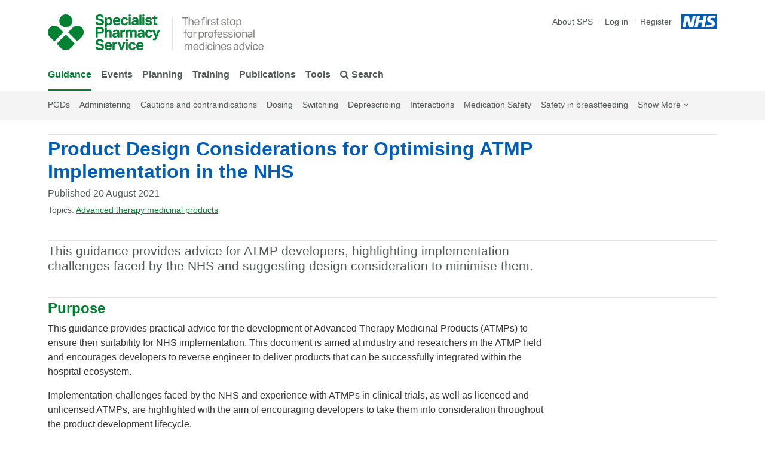

--- FILE ---
content_type: text/html; charset=UTF-8
request_url: https://www.sps.nhs.uk/articles/product-design-considerations-for-optimising-atmp-implementation-in-the-nhs/
body_size: 15399
content:
<!DOCTYPE html>
<!--[if lt IE 7]><html class="no-js lt-ie10 lt-ie9 lt-ie8 lt-ie7" lang="en-GB"><![endif]-->
<!--[if IE 7]><html class="no-js lt-ie10 lt-ie9 lt-ie8" lang="en-GB"><![endif]-->
<!--[if IE 8]><html class="no-js lt-ie10 lt-ie9 gt-ie7" lang="en-GB"><![endif]-->
<!--[if IE 9]><html class="no-js lt-ie10 gt-ie7 gt-ie8" lang="en-GB"><![endif]-->
<!--[if gt IE 9]><!-->
<html class="no-js gt-ie7 gt-ie8 gt-ie9" lang="en-GB">
<!--<![endif]-->

<head>
	<meta charset="UTF-8" />
        <meta http-equiv="X-UA-Compatible" content="IE=edge">
            <!-- Google Tag Manager -->
            <script>(function(w,d,s,l,i){w[l]=w[l]||[];w[l].push({'gtm.start':
            new Date().getTime(),event:'gtm.js'});var f=d.getElementsByTagName(s)[0],
            j=d.createElement(s),dl=l!='dataLayer'?'&l='+l:'';j.async=true;j.src=
            'https://www.googletagmanager.com/gtm.js?id='+i+dl;f.parentNode.insertBefore(j,f);
            })(window,document,'script','dataLayer','GTM-53RP7DJ');</script>
            <!-- End Google Tag Manager -->
            <link rel="preload" href="https://www.sps.nhs.uk/wp-content/themes/sps/dist/media/fontawesome-webfont.woff2" as="font" type="font/woff2" crossorigin>
		<meta name="viewport" content="width=device-width" />
        <title>Product Design Considerations for Optimising ATMP Implementation in the NHS &#8211; NHS SPS - Specialist Pharmacy Service &#8211; The first stop for professional medicines advice</title>
        <script type="application/ld+json">
        {
            "@context": "https://schema.org",
            "@type": "WebSite",
            "url": "https://www.sps.nhs.uk",
            "potentialAction": {
                "@type": "SearchAction",
                "target": "https://www.sps.nhs.uk?s={search_term_string}",
                "query-input": "required name=search_term_string"
            }
        }
        </script>
        <meta name="description" content="This guidance provides advice for ATMP developers, highlighting implementation challenges faced by the NHS and suggesting design consideration to minimise them." />
        <meta name="twitter:card" content="summary" />
        <meta name="twitter:site" content="@nhs_sps" />
        <meta name="twitter:creator" content="@nhs_sps" />
        <meta property="og:site_name" content="SPS - Specialist Pharmacy Service"/>
        <meta property="og:type" content="article"/>
        <meta property="og:url" content="https://www.sps.nhs.uk/articles/product-design-considerations-for-optimising-atmp-implementation-in-the-nhs/"/>
        <meta property="og:title" content="Product Design Considerations for Optimising ATMP Implementation in the NHS" />
        <meta property="og:description" content="This guidance provides advice for ATMP developers, highlighting implementation challenges faced by the NHS and suggesting design consideration to minimise them." />
        <meta property="og:updated_time" content="2022-09-07T17:28:34+01:00" />
        <meta property="og:article:published_time" content="2021-08-20T10:46:58+01:00" />
        <meta property="og:article:modified_time" content="2022-09-07T17:28:34+01:00" />
        <link rel="apple-touch-icon" sizes="57x57" href="/wp-content/themes/sps/dist/media/favicon/apple-touch-icon-57x57.png">
<link rel="apple-touch-icon" sizes="60x60" href="/wp-content/themes/sps/dist/media/favicon/apple-touch-icon-60x60.png">
<link rel="apple-touch-icon" sizes="72x72" href="/wp-content/themes/sps/dist/media/favicon/apple-touch-icon-72x72.png">
<link rel="apple-touch-icon" sizes="76x76" href="/wp-content/themes/sps/dist/media/favicon/apple-touch-icon-76x76.png">
<link rel="apple-touch-icon" sizes="114x114" href="/wp-content/themes/sps/dist/media/favicon/apple-touch-icon-114x114.png">
<link rel="apple-touch-icon" sizes="120x120" href="/wp-content/themes/sps/dist/media/favicon/apple-touch-icon-120x120.png">
<link rel="apple-touch-icon" sizes="144x144" href="/wp-content/themes/sps/dist/media/favicon/apple-touch-icon-144x144.png">
<link rel="apple-touch-icon" sizes="152x152" href="/wp-content/themes/sps/dist/media/favicon/apple-touch-icon-152x152.png">
<link rel="apple-touch-icon" sizes="180x180" href="/wp-content/themes/sps/dist/media/favicon/apple-touch-icon-180x180.png">
<meta name="apple-mobile-web-app-capable" content="yes">
<meta name="apple-mobile-web-app-status-bar-style" content="black-translucent">
<meta name="apple-mobile-web-app-title" content="SPS">
<link rel="icon" type="image/png" sizes="32x32" href="/wp-content/themes/sps/dist/media/favicon/favicon-32x32.png">
<link rel="icon" type="image/png" sizes="16x16" href="/wp-content/themes/sps/dist/media/favicon/favicon-16x16.png">
<link rel="shortcut icon" href="/wp-content/themes/sps/dist/media/favicon/favicon.ico">
<meta name="mobile-web-app-capable" content="yes">
<meta name="theme-color" content="#008232">
<meta name="application-name" content="SPS">
        <!--[if lt IE 9]>
            <script src="https://www.sps.nhs.uk/wp-content/themes/sps/js/vendor/html5shiv.js"></script>
            <script src="https://www.sps.nhs.uk/wp-content/themes/sps/js/vendor/respond.min.js"></script>
        <![endif]-->
        <script src="https://www.sps.nhs.uk/wp-content/themes/sps/js/vendor/modernizr.custom.89078.js"></script>
        <meta name='robots' content='max-image-preview:large' />
	<style>img:is([sizes="auto" i], [sizes^="auto," i]) { contain-intrinsic-size: 3000px 1500px }</style>
	<style id='qsm-quiz-style-inline-css' type='text/css'>


</style>
<style id='classic-theme-styles-inline-css' type='text/css'>
/*! This file is auto-generated */
.wp-block-button__link{color:#fff;background-color:#32373c;border-radius:9999px;box-shadow:none;text-decoration:none;padding:calc(.667em + 2px) calc(1.333em + 2px);font-size:1.125em}.wp-block-file__button{background:#32373c;color:#fff;text-decoration:none}
</style>
<style id='global-styles-inline-css' type='text/css'>
:root{--wp--preset--aspect-ratio--square: 1;--wp--preset--aspect-ratio--4-3: 4/3;--wp--preset--aspect-ratio--3-4: 3/4;--wp--preset--aspect-ratio--3-2: 3/2;--wp--preset--aspect-ratio--2-3: 2/3;--wp--preset--aspect-ratio--16-9: 16/9;--wp--preset--aspect-ratio--9-16: 9/16;--wp--preset--color--black: #000000;--wp--preset--color--cyan-bluish-gray: #abb8c3;--wp--preset--color--white: #ffffff;--wp--preset--color--pale-pink: #f78da7;--wp--preset--color--vivid-red: #cf2e2e;--wp--preset--color--luminous-vivid-orange: #ff6900;--wp--preset--color--luminous-vivid-amber: #fcb900;--wp--preset--color--light-green-cyan: #7bdcb5;--wp--preset--color--vivid-green-cyan: #00d084;--wp--preset--color--pale-cyan-blue: #8ed1fc;--wp--preset--color--vivid-cyan-blue: #0693e3;--wp--preset--color--vivid-purple: #9b51e0;--wp--preset--gradient--vivid-cyan-blue-to-vivid-purple: linear-gradient(135deg,rgba(6,147,227,1) 0%,rgb(155,81,224) 100%);--wp--preset--gradient--light-green-cyan-to-vivid-green-cyan: linear-gradient(135deg,rgb(122,220,180) 0%,rgb(0,208,130) 100%);--wp--preset--gradient--luminous-vivid-amber-to-luminous-vivid-orange: linear-gradient(135deg,rgba(252,185,0,1) 0%,rgba(255,105,0,1) 100%);--wp--preset--gradient--luminous-vivid-orange-to-vivid-red: linear-gradient(135deg,rgba(255,105,0,1) 0%,rgb(207,46,46) 100%);--wp--preset--gradient--very-light-gray-to-cyan-bluish-gray: linear-gradient(135deg,rgb(238,238,238) 0%,rgb(169,184,195) 100%);--wp--preset--gradient--cool-to-warm-spectrum: linear-gradient(135deg,rgb(74,234,220) 0%,rgb(151,120,209) 20%,rgb(207,42,186) 40%,rgb(238,44,130) 60%,rgb(251,105,98) 80%,rgb(254,248,76) 100%);--wp--preset--gradient--blush-light-purple: linear-gradient(135deg,rgb(255,206,236) 0%,rgb(152,150,240) 100%);--wp--preset--gradient--blush-bordeaux: linear-gradient(135deg,rgb(254,205,165) 0%,rgb(254,45,45) 50%,rgb(107,0,62) 100%);--wp--preset--gradient--luminous-dusk: linear-gradient(135deg,rgb(255,203,112) 0%,rgb(199,81,192) 50%,rgb(65,88,208) 100%);--wp--preset--gradient--pale-ocean: linear-gradient(135deg,rgb(255,245,203) 0%,rgb(182,227,212) 50%,rgb(51,167,181) 100%);--wp--preset--gradient--electric-grass: linear-gradient(135deg,rgb(202,248,128) 0%,rgb(113,206,126) 100%);--wp--preset--gradient--midnight: linear-gradient(135deg,rgb(2,3,129) 0%,rgb(40,116,252) 100%);--wp--preset--font-size--small: 13px;--wp--preset--font-size--medium: 20px;--wp--preset--font-size--large: 36px;--wp--preset--font-size--x-large: 42px;--wp--preset--spacing--20: 0.44rem;--wp--preset--spacing--30: 0.67rem;--wp--preset--spacing--40: 1rem;--wp--preset--spacing--50: 1.5rem;--wp--preset--spacing--60: 2.25rem;--wp--preset--spacing--70: 3.38rem;--wp--preset--spacing--80: 5.06rem;--wp--preset--shadow--natural: 6px 6px 9px rgba(0, 0, 0, 0.2);--wp--preset--shadow--deep: 12px 12px 50px rgba(0, 0, 0, 0.4);--wp--preset--shadow--sharp: 6px 6px 0px rgba(0, 0, 0, 0.2);--wp--preset--shadow--outlined: 6px 6px 0px -3px rgba(255, 255, 255, 1), 6px 6px rgba(0, 0, 0, 1);--wp--preset--shadow--crisp: 6px 6px 0px rgba(0, 0, 0, 1);}:where(.is-layout-flex){gap: 0.5em;}:where(.is-layout-grid){gap: 0.5em;}body .is-layout-flex{display: flex;}.is-layout-flex{flex-wrap: wrap;align-items: center;}.is-layout-flex > :is(*, div){margin: 0;}body .is-layout-grid{display: grid;}.is-layout-grid > :is(*, div){margin: 0;}:where(.wp-block-columns.is-layout-flex){gap: 2em;}:where(.wp-block-columns.is-layout-grid){gap: 2em;}:where(.wp-block-post-template.is-layout-flex){gap: 1.25em;}:where(.wp-block-post-template.is-layout-grid){gap: 1.25em;}.has-black-color{color: var(--wp--preset--color--black) !important;}.has-cyan-bluish-gray-color{color: var(--wp--preset--color--cyan-bluish-gray) !important;}.has-white-color{color: var(--wp--preset--color--white) !important;}.has-pale-pink-color{color: var(--wp--preset--color--pale-pink) !important;}.has-vivid-red-color{color: var(--wp--preset--color--vivid-red) !important;}.has-luminous-vivid-orange-color{color: var(--wp--preset--color--luminous-vivid-orange) !important;}.has-luminous-vivid-amber-color{color: var(--wp--preset--color--luminous-vivid-amber) !important;}.has-light-green-cyan-color{color: var(--wp--preset--color--light-green-cyan) !important;}.has-vivid-green-cyan-color{color: var(--wp--preset--color--vivid-green-cyan) !important;}.has-pale-cyan-blue-color{color: var(--wp--preset--color--pale-cyan-blue) !important;}.has-vivid-cyan-blue-color{color: var(--wp--preset--color--vivid-cyan-blue) !important;}.has-vivid-purple-color{color: var(--wp--preset--color--vivid-purple) !important;}.has-black-background-color{background-color: var(--wp--preset--color--black) !important;}.has-cyan-bluish-gray-background-color{background-color: var(--wp--preset--color--cyan-bluish-gray) !important;}.has-white-background-color{background-color: var(--wp--preset--color--white) !important;}.has-pale-pink-background-color{background-color: var(--wp--preset--color--pale-pink) !important;}.has-vivid-red-background-color{background-color: var(--wp--preset--color--vivid-red) !important;}.has-luminous-vivid-orange-background-color{background-color: var(--wp--preset--color--luminous-vivid-orange) !important;}.has-luminous-vivid-amber-background-color{background-color: var(--wp--preset--color--luminous-vivid-amber) !important;}.has-light-green-cyan-background-color{background-color: var(--wp--preset--color--light-green-cyan) !important;}.has-vivid-green-cyan-background-color{background-color: var(--wp--preset--color--vivid-green-cyan) !important;}.has-pale-cyan-blue-background-color{background-color: var(--wp--preset--color--pale-cyan-blue) !important;}.has-vivid-cyan-blue-background-color{background-color: var(--wp--preset--color--vivid-cyan-blue) !important;}.has-vivid-purple-background-color{background-color: var(--wp--preset--color--vivid-purple) !important;}.has-black-border-color{border-color: var(--wp--preset--color--black) !important;}.has-cyan-bluish-gray-border-color{border-color: var(--wp--preset--color--cyan-bluish-gray) !important;}.has-white-border-color{border-color: var(--wp--preset--color--white) !important;}.has-pale-pink-border-color{border-color: var(--wp--preset--color--pale-pink) !important;}.has-vivid-red-border-color{border-color: var(--wp--preset--color--vivid-red) !important;}.has-luminous-vivid-orange-border-color{border-color: var(--wp--preset--color--luminous-vivid-orange) !important;}.has-luminous-vivid-amber-border-color{border-color: var(--wp--preset--color--luminous-vivid-amber) !important;}.has-light-green-cyan-border-color{border-color: var(--wp--preset--color--light-green-cyan) !important;}.has-vivid-green-cyan-border-color{border-color: var(--wp--preset--color--vivid-green-cyan) !important;}.has-pale-cyan-blue-border-color{border-color: var(--wp--preset--color--pale-cyan-blue) !important;}.has-vivid-cyan-blue-border-color{border-color: var(--wp--preset--color--vivid-cyan-blue) !important;}.has-vivid-purple-border-color{border-color: var(--wp--preset--color--vivid-purple) !important;}.has-vivid-cyan-blue-to-vivid-purple-gradient-background{background: var(--wp--preset--gradient--vivid-cyan-blue-to-vivid-purple) !important;}.has-light-green-cyan-to-vivid-green-cyan-gradient-background{background: var(--wp--preset--gradient--light-green-cyan-to-vivid-green-cyan) !important;}.has-luminous-vivid-amber-to-luminous-vivid-orange-gradient-background{background: var(--wp--preset--gradient--luminous-vivid-amber-to-luminous-vivid-orange) !important;}.has-luminous-vivid-orange-to-vivid-red-gradient-background{background: var(--wp--preset--gradient--luminous-vivid-orange-to-vivid-red) !important;}.has-very-light-gray-to-cyan-bluish-gray-gradient-background{background: var(--wp--preset--gradient--very-light-gray-to-cyan-bluish-gray) !important;}.has-cool-to-warm-spectrum-gradient-background{background: var(--wp--preset--gradient--cool-to-warm-spectrum) !important;}.has-blush-light-purple-gradient-background{background: var(--wp--preset--gradient--blush-light-purple) !important;}.has-blush-bordeaux-gradient-background{background: var(--wp--preset--gradient--blush-bordeaux) !important;}.has-luminous-dusk-gradient-background{background: var(--wp--preset--gradient--luminous-dusk) !important;}.has-pale-ocean-gradient-background{background: var(--wp--preset--gradient--pale-ocean) !important;}.has-electric-grass-gradient-background{background: var(--wp--preset--gradient--electric-grass) !important;}.has-midnight-gradient-background{background: var(--wp--preset--gradient--midnight) !important;}.has-small-font-size{font-size: var(--wp--preset--font-size--small) !important;}.has-medium-font-size{font-size: var(--wp--preset--font-size--medium) !important;}.has-large-font-size{font-size: var(--wp--preset--font-size--large) !important;}.has-x-large-font-size{font-size: var(--wp--preset--font-size--x-large) !important;}
:where(.wp-block-post-template.is-layout-flex){gap: 1.25em;}:where(.wp-block-post-template.is-layout-grid){gap: 1.25em;}
:where(.wp-block-columns.is-layout-flex){gap: 2em;}:where(.wp-block-columns.is-layout-grid){gap: 2em;}
:root :where(.wp-block-pullquote){font-size: 1.5em;line-height: 1.6;}
</style>
<link rel='stylesheet' id='sps-styles-css' href='https://www.sps.nhs.uk/wp-content/themes/sps/dist/css/styles.css?ver=2.5.20' type='text/css' media='all' />
<script type="text/javascript" src="https://www.sps.nhs.uk/wp-includes/js/jquery/jquery.min.js?ver=3.7.1" id="jquery-core-js"></script>
<script type="text/javascript" src="https://www.sps.nhs.uk/wp-includes/js/jquery/jquery-migrate.min.js?ver=3.4.1" id="jquery-migrate-js"></script>
<link rel="https://api.w.org/" href="https://www.sps.nhs.uk/wp-json/" /><link rel="alternate" title="JSON" type="application/json" href="https://www.sps.nhs.uk/wp-json/wp/v2/articles/65561" /><link rel="canonical" href="https://www.sps.nhs.uk/articles/product-design-considerations-for-optimising-atmp-implementation-in-the-nhs/" />
<link rel='shortlink' href='https://www.sps.nhs.uk/?p=65561' />
<link rel="alternate" title="oEmbed (JSON)" type="application/json+oembed" href="https://www.sps.nhs.uk/wp-json/oembed/1.0/embed?url=https%3A%2F%2Fwww.sps.nhs.uk%2Farticles%2Fproduct-design-considerations-for-optimising-atmp-implementation-in-the-nhs%2F" />
<link rel="alternate" title="oEmbed (XML)" type="text/xml+oembed" href="https://www.sps.nhs.uk/wp-json/oembed/1.0/embed?url=https%3A%2F%2Fwww.sps.nhs.uk%2Farticles%2Fproduct-design-considerations-for-optimising-atmp-implementation-in-the-nhs%2F&#038;format=xml" />

</head>

<body class="articles-template-default single single-articles postid-65561 articles-product-design-considerations-for-optimising-atmp-implementation-in-the-nhs" data-spy="scroll" data-target="#nav-page-contents" data-offset="34">
	
	        <a class="sps-skip-main-content" href="#main-content">Skip to Main Content</a>
            <div class="navigation-block">
        
                <div class="navigation-block__search--wrap">
                    <div class="navigation-block__cover"></div>
                    <div class="container">
                        <div class="row justify-content-md-center">
                            <div class="col-md-6 navigation-block__input--wrap">
                                <div class="navigation-block__input">
        
            <form method="get" class="search-input-ui" action="https://www.sps.nhs.uk/">
                <input
                    class="search-input-ui__input"
                    type="text"
                    tabindex="0"
                    autocomplete="off"
                    autocorrect="off"
                    autocapitalize="off"
                    spellcheck="false"
                    role="textbox"
                    data-api-endpoint="https://www.sps.nhs.uk/slim-api/suggest/index.php"
                    aria-label="Search articles, topics, medicines…"
                    placeholder="Search articles, topics, medicines…"
                    value=""
                    name="s"
                />
                <button
                    class="search-input-ui__submit"
                    value="Search"
                    aria-label="Search"
                    type="submit"
                >
                    <i role="img" aria-label="Search" class="fa fa-search"></i>
                </button>
                <button
                    class="search-input-ui__clear"
                    value="Clear"
                    aria-label="Clear"
                >
                    <i role="img" aria-label="Times" class="fa fa-times"></i>
                </button>
            
            </form>
        
                                </div>
                            </div>
                        </div>
                    </div>
                </div>
        
<div class="container">
                <div class="navigation-block__upper row no-gutters">
                    <div class="navigation-block__logo--strapline">
                        <div class="navigation-block__logo">
                            <a href="https://www.sps.nhs.uk" title="SPS - Specialist Pharmacy Service - The first stop for professional medicines advice"><span class="nhsuk-visually-hidden">SPS - Specialist Pharmacy Service</span>        </a>
                        </div>
                        <div class="navigation-block__strapline">
                            <span>The first stop for professional medicines advice</span>
                        </div>
                        </div>
                    <div class="navigation-block__nav--secondary">
        
            <ul class="navigation-block__nav--secondary__list">
        
                    <li class="navigation-block__nav--secondary__list-item navigation-block__nav--secondary__list-item--page">
                        <a class="nav-item" aria-label="About SPS" href="https://www.sps.nhs.uk/home/about-sps/">About SPS</a>
                    </li>
                
                <li class="navigation-block__nav--secondary__list-item">
                    
                <a class="nav-item" href="https://www.sps.nhs.uk/wp-login.php?redirect_to=https%3A%2F%2Fwww.sps.nhs.uk%2Farticles%2Fproduct-design-considerations-for-optimising-atmp-implementation-in-the-nhs%2F">
                    Log in
                </a>
            
                </li>
            
                <li class="navigation-block__nav--secondary__list-item">
                    
                <a class="nav-item" href="https://www.sps.nhs.uk/register/">
                    Register
                </a>
            
                </li>
            
            </ul>
        
                            <div class="navigation-block__nhs-logo">
                                <a href="https://www.nhs.uk/" target="_blank" rel="noopener noreferrer">
                                    <span>NHS</span>
                                    <span class="nhsuk-visually-hidden">Opens in a new window</span>
                                </a>
                            </div>
                            <button id="navigation-menu-primary__toggle" type="button" aria-controls="navigation-menu-primary" aria-expanded="false" aria-label="Toggle navigation">
                                <i role="img" aria-label="Bars" class="fa fa-bars"></i>
                            </button>
                        </div>
                    </div>
                    <div class="navigation-block__lower row no-gutters">
                        <div class="navigation-block__nav--primary" id="navigation-menu-primary">
                            <ul class="navigation-block__menu">
        
            <li class="menu-item">
                <a href="https://www.sps.nhs.uk/home/guidance/" class="menu-item__link current">
                    Guidance
                </a>
        
            <div class="menu-item__list-wrapper">
                <div class="menu-item__list-container container">
                    <div class="menu-item__list-row row">
            
                    <div class="col-md menu-item__list__section menu-item__list__section-type--child_of_page" style="flex-basis: 40%">
                        <div class="menu-item__list__title">
                            Guidance
                        </div>
                        <div class="row">
            
                            <div class="col">
                                <ul class="menu-item__list__links">
                
                                <li>
                                    <a href="https://www.sps.nhs.uk/home/guidance/">Guidance index</a>
                                </li>
                        
                                <li>
                                    <a href="https://www.sps.nhs.uk/home/guidance/patient-group-directions-and-legal-mechanisms/">PGDs</a>
                                </li>
                        
                                <li>
                                    <a href="https://www.sps.nhs.uk/home/guidance/administration/">Administering</a>
                                </li>
                        
                                <li>
                                    <a href="https://www.sps.nhs.uk/home/guidance/cautions-and-contraindications/">Cautions and contraindications</a>
                                </li>
                        
                                <li>
                                    <a href="https://www.sps.nhs.uk/home/guidance/dosing/">Dosing</a>
                                </li>
                        
                                <li>
                                    <a href="https://www.sps.nhs.uk/home/guidance/switching/">Switching</a>
                                </li>
                        
                                <li>
                                    <a href="https://www.sps.nhs.uk/home/guidance/deprescribing/">Deprescribing</a>
                                </li>
                        
                                <li>
                                    <a href="https://www.sps.nhs.uk/home/guidance/interactions/">Interactions</a>
                                </li>
                        
                                <li>
                                    <a href="https://www.sps.nhs.uk/home/guidance/medication-safety/">Medication Safety</a>
                                </li>
                        
                                <li>
                                    <a href="https://www.sps.nhs.uk/home/guidance/safety-in-breastfeeding/">Safety in breastfeeding</a>
                                </li>
                        
                                <li>
                                    <a href="https://www.sps.nhs.uk/home/guidance/safety-in-pregnancy/">Safety in pregnancy</a>
                                </li>
                        
                                <li>
                                    <a href="https://www.sps.nhs.uk/home/guidance/temperature-management-for-medicines-storage/">Temperature management</a>
                                </li>
                        
                                </ul>
                            </div>
                
                            <div class="col">
                                <ul class="menu-item__list__links">
                
                                <li>
                                    <a href="https://www.sps.nhs.uk/home/guidance/excipients/">Excipients</a>
                                </li>
                        
                                <li>
                                    <a href="https://www.sps.nhs.uk/home/guidance/swallowing-difficulties/">Swallowing difficulties</a>
                                </li>
                        
                                <li>
                                    <a href="https://www.sps.nhs.uk/home/guidance/aseptic-services/">Aseptic services</a>
                                </li>
                        
                                <li>
                                    <a href="https://www.sps.nhs.uk/home/guidance/intrathecal-administration/">Intrathecal administration</a>
                                </li>
                        
                                <li>
                                    <a href="https://www.sps.nhs.uk/home/guidance/medicines-manufacturing/">Manufacturing and preparation</a>
                                </li>
                        
                                <li>
                                    <a href="https://www.sps.nhs.uk/home/guidance/unlicensed-medicines/">Unlicensed medicines</a>
                                </li>
                        
                                <li>
                                    <a href="https://www.sps.nhs.uk/home/guidance/homecare/">Homecare</a>
                                </li>
                        
                                <li>
                                    <a href="https://www.sps.nhs.uk/home/guidance/advanced-therapy-medicinal-products/" class="current">ATMPs</a>
                                </li>
                        
                                <li>
                                    <a href="https://www.sps.nhs.uk/home/guidance/clinical-trials/">Clinical Trials</a>
                                </li>
                        
                                <li>
                                    <a href="https://www.sps.nhs.uk/home/guidance/medical-gases/">Medical gases</a>
                                </li>
                        
                                <li>
                                    <a href="https://www.sps.nhs.uk/home/guidance/record-keeping/">Record keeping</a>
                                </li>
                        
                                <li>
                                    
                        <a href="https://www.sps.nhs.uk/?cat%5B0%5D=3601&s=">
                            <i role="img" aria-label="Search" class="fa fa-search"></i> Search  Guidance
                        </a>
                    
                                </li>
                        
                                </ul>
                            </div>
                
                        </div>
                    </div>
            
                    <div class="col-md menu-item__list__section menu-item__list__section-type--child_of_category" style="flex-basis: 20%">
                        <div class="menu-item__list__title">
                            Guidance by Care Setting
                        </div>
                        <div class="row">
            
                            <div class="col">
                                <ul class="menu-item__list__links">
                
                                <li>
                                    <a href="https://www.sps.nhs.uk/?cat%5B0%5D=3825&cat%5B1%5D=3601&s=">Adults</a>
                                </li>
                        
                                <li>
                                    <a href="https://www.sps.nhs.uk/?cat%5B0%5D=3335&cat%5B1%5D=3601&s=">Care homes</a>
                                </li>
                        
                                <li>
                                    <a href="https://www.sps.nhs.uk/?cat%5B0%5D=2981&cat%5B1%5D=3601&s=">Care of the elderly</a>
                                </li>
                        
                                <li>
                                    <a href="https://www.sps.nhs.uk/?cat%5B0%5D=3233&cat%5B1%5D=3601&s=">Community Health Services</a>
                                </li>
                        
                                <li>
                                    <a href="https://www.sps.nhs.uk/?cat%5B0%5D=2989&cat%5B1%5D=3601&s=">Dentistry</a>
                                </li>
                        
                                <li>
                                    <a href="https://www.sps.nhs.uk/?cat%5B0%5D=2973&cat%5B1%5D=3601&s=">Emergency medicine and urgent care</a>
                                </li>
                        
                                <li>
                                    <a href="https://www.sps.nhs.uk/?cat%5B0%5D=3234&cat%5B1%5D=3601&s=">Health and Justice</a>
                                </li>
                        
                                <li>
                                    <a href="https://www.sps.nhs.uk/?cat%5B0%5D=3822&cat%5B1%5D=3601&s=">Neonates</a>
                                </li>
                        
                                <li>
                                    <a href="https://www.sps.nhs.uk/?cat%5B0%5D=3721&cat%5B1%5D=3601&s=">Occupational Health</a>
                                </li>
                        
                                <li>
                                    <a href="https://www.sps.nhs.uk/?cat%5B0%5D=3821&cat%5B1%5D=3601&s=">Paediatrics</a>
                                </li>
                        
                                <li>
                                    <a href="https://www.sps.nhs.uk/?cat%5B0%5D=2991&cat%5B1%5D=3601&s=">Palliative and End of Life Care</a>
                                </li>
                        
                                <li>
                                    <a href="https://www.sps.nhs.uk/?cat%5B0%5D=3236&cat%5B1%5D=3601&s=">Primary Care</a>
                                </li>
                        
                                <li>
                                    <a href="https://www.sps.nhs.uk/?cat%5B0%5D=3243&cat%5B1%5D=3601&s=">Transfer of care</a>
                                </li>
                        
                                <li>
                                    <a href="https://www.sps.nhs.uk/?cat%5B0%5D=3232&cat%5B1%5D=3601&s=">Trusts</a>
                                </li>
                        
                                </ul>
                            </div>
                
                        </div>
                    </div>
            
                    <div class="col-md menu-item__list__section menu-item__list__section-type--child_of_category" style="flex-basis: 40%">
                        <div class="menu-item__list__title">
                            Guidance by Specialty
                        </div>
                        <div class="row">
            
                            <div class="col">
                                <ul class="menu-item__list__links">
                
                                <li>
                                    <a href="https://www.sps.nhs.uk/?cat%5B0%5D=2965&cat%5B1%5D=3601&s=">Allergy and immunology</a>
                                </li>
                        
                                <li>
                                    <a href="https://www.sps.nhs.uk/?cat%5B0%5D=2966&cat%5B1%5D=3601&s=">Anaesthesia and pain</a>
                                </li>
                        
                                <li>
                                    <a href="https://www.sps.nhs.uk/?cat%5B0%5D=2967&cat%5B1%5D=3601&s=">Cancers</a>
                                </li>
                        
                                <li>
                                    <a href="https://www.sps.nhs.uk/?cat%5B0%5D=2968&cat%5B1%5D=3601&s=">Cardiovascular system disorders</a>
                                </li>
                        
                                <li>
                                    <a href="https://www.sps.nhs.uk/?cat%5B0%5D=2971&cat%5B1%5D=3601&s=">Diabetes</a>
                                </li>
                        
                                <li>
                                    <a href="https://www.sps.nhs.uk/?cat%5B0%5D=2974&cat%5B1%5D=3601&s=">Endocrine system disorders</a>
                                </li>
                        
                                <li>
                                    <a href="https://www.sps.nhs.uk/?cat%5B0%5D=2975&cat%5B1%5D=3601&s=">Eyes and vision</a>
                                </li>
                        
                                <li>
                                    <a href="https://www.sps.nhs.uk/?cat%5B0%5D=2977&cat%5B1%5D=3601&s=">Gastrointestinal disorders</a>
                                </li>
                        
                                <li>
                                    <a href="https://www.sps.nhs.uk/?cat%5B0%5D=4008&cat%5B1%5D=3601&s=">Greener NHS</a>
                                </li>
                        
                                <li>
                                    <a href="https://www.sps.nhs.uk/?cat%5B0%5D=2979&cat%5B1%5D=3601&s=">Haematological disorders</a>
                                </li>
                        
                                <li>
                                    <a href="https://www.sps.nhs.uk/?cat%5B0%5D=2980&cat%5B1%5D=3601&s=">Infection and infectious diseases</a>
                                </li>
                        
                                <li>
                                    <a href="https://www.sps.nhs.uk/?cat%5B0%5D=2984&cat%5B1%5D=3601&s=">Mental health and illness</a>
                                </li>
                        
                                <li>
                                    <a href="https://www.sps.nhs.uk/?cat%5B0%5D=2986&cat%5B1%5D=3601&s=">Neurological disorders</a>
                                </li>
                        
                                </ul>
                            </div>
                
                            <div class="col">
                                <ul class="menu-item__list__links">
                
                                <li>
                                    <a href="https://www.sps.nhs.uk/?cat%5B0%5D=2987&cat%5B1%5D=3601&s=">Nutritional and metabolic disorders</a>
                                </li>
                        
                                <li>
                                    <a href="https://www.sps.nhs.uk/?cat%5B0%5D=2988&cat%5B1%5D=3601&s=">Obstetrics and gynaecology</a>
                                </li>
                        
                                <li>
                                    <a href="https://www.sps.nhs.uk/?cat%5B0%5D=3788&cat%5B1%5D=3601&s=">Public Health</a>
                                </li>
                        
                                <li>
                                    <a href="https://www.sps.nhs.uk/?cat%5B0%5D=3787&cat%5B1%5D=3601&s=">Radiology</a>
                                </li>
                        
                                <li>
                                    <a href="https://www.sps.nhs.uk/?cat%5B0%5D=2993&cat%5B1%5D=3601&s=">Renal and urologic disorders</a>
                                </li>
                        
                                <li>
                                    <a href="https://www.sps.nhs.uk/?cat%5B0%5D=2976&cat%5B1%5D=3601&s=">Reproductive health</a>
                                </li>
                        
                                <li>
                                    <a href="https://www.sps.nhs.uk/?cat%5B0%5D=2994&cat%5B1%5D=3601&s=">Respiratory disorders</a>
                                </li>
                        
                                <li>
                                    <a href="https://www.sps.nhs.uk/?cat%5B0%5D=2995&cat%5B1%5D=3601&s=">Sexual health</a>
                                </li>
                        
                                <li>
                                    <a href="https://www.sps.nhs.uk/?cat%5B0%5D=2996&cat%5B1%5D=3601&s=">Skin disorders</a>
                                </li>
                        
                                <li>
                                    <a href="https://www.sps.nhs.uk/?cat%5B0%5D=3848&cat%5B1%5D=3601&s=">Smoking cessation</a>
                                </li>
                        
                                <li>
                                    <a href="https://www.sps.nhs.uk/?cat%5B0%5D=2999&cat%5B1%5D=3601&s=">Surgery</a>
                                </li>
                        
                                <li>
                                    <a href="https://www.sps.nhs.uk/?cat%5B0%5D=3001&cat%5B1%5D=3601&s=">Vaccinating</a>
                                </li>
                        
                                <li>
                                    <a href="https://www.sps.nhs.uk/?cat%5B0%5D=3002&cat%5B1%5D=3601&s=">Wounds and injuries</a>
                                </li>
                        
                                </ul>
                            </div>
                
                        </div>
                    </div>
            
                    </div>
                </div>
            </div>
        
            </li>
        
            <li class="menu-item">
                <a href="https://www.sps.nhs.uk/home/events/" class="menu-item__link">
                    Events
                </a>
        
            <div class="menu-item__list-wrapper">
                <div class="menu-item__list-container container">
                    <div class="menu-item__list-row row">
            
                    <div class="col-md menu-item__list__section menu-item__list__section-type--child_of_page" style="flex-basis: 25%">
                        <div class="menu-item__list__title">
                            Events
                        </div>
                        <div class="row">
            
                            <div class="col">
                                <ul class="menu-item__list__links">
                
                                <li>
                                    <a href="https://www.sps.nhs.uk/home/events/">Events index</a>
                                </li>
                        
                                <li>
                                    <a href="https://www.sps.nhs.uk/home/events/next-events/">Next events</a>
                                </li>
                        
                                <li>
                                    <a href="https://www.sps.nhs.uk/home/events/past-events/">Past Events</a>
                                </li>
                        
                                <li>
                                    
                        <a href="https://www.sps.nhs.uk/?cat%5B0%5D=3626&s=">
                            <i role="img" aria-label="Search" class="fa fa-search"></i> Search  Events
                        </a>
                    
                                </li>
                        
                                </ul>
                            </div>
                
                        </div>
                    </div>
            
                    <div class="col-md menu-item__list__section menu-item__list__section-type--child_of_category" style="flex-basis: 25%">
                        <div class="menu-item__list__title">
                            Events by Care Setting
                        </div>
                        <div class="row">
            
                            <div class="col">
                                <ul class="menu-item__list__links">
                
                                <li>
                                    <a href="https://www.sps.nhs.uk/?cat%5B0%5D=3233&cat%5B1%5D=3626&s=">Community Health Services</a>
                                </li>
                        
                                <li>
                                    <a href="https://www.sps.nhs.uk/?cat%5B0%5D=3234&cat%5B1%5D=3626&s=">Health and Justice</a>
                                </li>
                        
                                <li>
                                    <a href="https://www.sps.nhs.uk/?cat%5B0%5D=2991&cat%5B1%5D=3626&s=">Palliative and End of Life Care</a>
                                </li>
                        
                                <li>
                                    <a href="https://www.sps.nhs.uk/?cat%5B0%5D=3236&cat%5B1%5D=3626&s=">Primary Care</a>
                                </li>
                        
                                </ul>
                            </div>
                
                        </div>
                    </div>
            
                    <div class="col-md menu-item__list__section menu-item__list__section-type--child_of_category" style="flex-basis: 25%">
                        <div class="menu-item__list__title">
                            Events by Guidance area
                        </div>
                        <div class="row">
            
                            <div class="col">
                                <ul class="menu-item__list__links">
                
                                <li>
                                    <a href="https://www.sps.nhs.uk/?cat%5B0%5D=3605&cat%5B1%5D=3626&s=">Adverse effects</a>
                                </li>
                        
                                <li>
                                    <a href="https://www.sps.nhs.uk/?cat%5B0%5D=3621&cat%5B1%5D=3626&s=">Aseptic services</a>
                                </li>
                        
                                <li>
                                    <a href="https://www.sps.nhs.uk/?cat%5B0%5D=3835&cat%5B1%5D=3626&s=">Clinical trials</a>
                                </li>
                        
                                <li>
                                    <a href="https://www.sps.nhs.uk/?cat%5B0%5D=3245&cat%5B1%5D=3626&s=">Medication Safety</a>
                                </li>
                        
                                <li>
                                    <a href="https://www.sps.nhs.uk/?cat%5B0%5D=3238&cat%5B1%5D=3626&s=">Patient Group Directions</a>
                                </li>
                        
                                <li>
                                    <a href="https://www.sps.nhs.uk/?cat%5B0%5D=3007&cat%5B1%5D=3626&s=">Polypharmacy</a>
                                </li>
                        
                                <li>
                                    <a href="https://www.sps.nhs.uk/?cat%5B0%5D=4011&cat%5B1%5D=3626&s=">Procurement</a>
                                </li>
                        
                                <li>
                                    <a href="https://www.sps.nhs.uk/?cat%5B0%5D=3831&cat%5B1%5D=3626&s=">Radiopharmaceuticals</a>
                                </li>
                        
                                </ul>
                            </div>
                
                        </div>
                    </div>
            
                    <div class="col-md menu-item__list__section menu-item__list__section-type--child_of_category" style="flex-basis: 25%">
                        <div class="menu-item__list__title">
                            Events by Specialty
                        </div>
                        <div class="row">
            
                            <div class="col">
                                <ul class="menu-item__list__links">
                
                                <li>
                                    <a href="https://www.sps.nhs.uk/?cat%5B0%5D=2968&cat%5B1%5D=3626&s=">Cardiovascular system disorders</a>
                                </li>
                        
                                <li>
                                    <a href="https://www.sps.nhs.uk/?cat%5B0%5D=2971&cat%5B1%5D=3626&s=">Diabetes</a>
                                </li>
                        
                                <li>
                                    <a href="https://www.sps.nhs.uk/?cat%5B0%5D=2974&cat%5B1%5D=3626&s=">Endocrine system disorders</a>
                                </li>
                        
                                <li>
                                    <a href="https://www.sps.nhs.uk/?cat%5B0%5D=2980&cat%5B1%5D=3626&s=">Infection and infectious diseases</a>
                                </li>
                        
                                <li>
                                    <a href="https://www.sps.nhs.uk/?cat%5B0%5D=2984&cat%5B1%5D=3626&s=">Mental health and illness</a>
                                </li>
                        
                                <li>
                                    <a href="https://www.sps.nhs.uk/?cat%5B0%5D=2986&cat%5B1%5D=3626&s=">Neurological disorders</a>
                                </li>
                        
                                <li>
                                    <a href="https://www.sps.nhs.uk/?cat%5B0%5D=2994&cat%5B1%5D=3626&s=">Respiratory disorders</a>
                                </li>
                        
                                </ul>
                            </div>
                
                        </div>
                    </div>
            
                    </div>
                </div>
            </div>
        
            </li>
        
            <li class="menu-item">
                <a href="https://www.sps.nhs.uk/home/planning/" class="menu-item__link">
                    Planning
                </a>
        
            <div class="menu-item__list-wrapper">
                <div class="menu-item__list-container container">
                    <div class="menu-item__list-row row">
            
                    <div class="col-md menu-item__list__section menu-item__list__section-type--child_of_page" style="flex-basis: 33.333333333333%">
                        <div class="menu-item__list__title">
                            Planning
                        </div>
                        <div class="row">
            
                            <div class="col">
                                <ul class="menu-item__list__links">
                
                                <li>
                                    <a href="https://www.sps.nhs.uk/home/planning/">Planning index</a>
                                </li>
                        
                                <li>
                                    <a href="https://www.sps.nhs.uk/home/planning/biosimilars/">Biosimilars</a>
                                </li>
                        
                                <li>
                                    <a href="https://www.sps.nhs.uk/home/planning/annual-medicines-planning/">Annual medicines planning</a>
                                </li>
                        
                                <li>
                                    
                        <a href="https://www.sps.nhs.uk/?cat%5B0%5D=3629&s=">
                            <i role="img" aria-label="Search" class="fa fa-search"></i> Search  Medicines planning
                        </a>
                    
                                </li>
                        
                                </ul>
                            </div>
                
                        </div>
                    </div>
            
                    <div class="col-md menu-item__list__section menu-item__list__section-type--child_of_category" style="flex-basis: 33.333333333333%">
                        <div class="menu-item__list__title">
                            Planning by Care Setting
                        </div>
                        <div class="row">
            
                            <div class="col">
                                <ul class="menu-item__list__links">
                
                                <li>
                                    <a href="https://www.sps.nhs.uk/?cat%5B0%5D=3236&cat%5B1%5D=3629&s=">Primary Care</a>
                                </li>
                        
                                <li>
                                    <a href="https://www.sps.nhs.uk/?cat%5B0%5D=3243&cat%5B1%5D=3629&s=">Transfer of care</a>
                                </li>
                        
                                <li>
                                    <a href="https://www.sps.nhs.uk/?cat%5B0%5D=3232&cat%5B1%5D=3629&s=">Trusts</a>
                                </li>
                        
                                </ul>
                            </div>
                
                        </div>
                    </div>
            
                    <div class="col-md menu-item__list__section menu-item__list__section-type--child_of_category" style="flex-basis: 33.333333333333%">
                        <div class="menu-item__list__title">
                            Planning by Specialty
                        </div>
                        <div class="row">
            
                            <div class="col">
                                <ul class="menu-item__list__links">
                
                                <li>
                                    <a href="https://www.sps.nhs.uk/?cat%5B0%5D=2971&cat%5B1%5D=3629&s=">Diabetes</a>
                                </li>
                        
                                <li>
                                    <a href="https://www.sps.nhs.uk/?cat%5B0%5D=2975&cat%5B1%5D=3629&s=">Eyes and vision</a>
                                </li>
                        
                                <li>
                                    <a href="https://www.sps.nhs.uk/?cat%5B0%5D=2977&cat%5B1%5D=3629&s=">Gastrointestinal disorders</a>
                                </li>
                        
                                <li>
                                    <a href="https://www.sps.nhs.uk/?cat%5B0%5D=2985&cat%5B1%5D=3629&s=">Musculo-skeletal disorders</a>
                                </li>
                        
                                <li>
                                    <a href="https://www.sps.nhs.uk/?cat%5B0%5D=2986&cat%5B1%5D=3629&s=">Neurological disorders</a>
                                </li>
                        
                                <li>
                                    <a href="https://www.sps.nhs.uk/?cat%5B0%5D=2994&cat%5B1%5D=3629&s=">Respiratory disorders</a>
                                </li>
                        
                                <li>
                                    <a href="https://www.sps.nhs.uk/?cat%5B0%5D=2996&cat%5B1%5D=3629&s=">Skin disorders</a>
                                </li>
                        
                                </ul>
                            </div>
                
                        </div>
                    </div>
            
                    </div>
                </div>
            </div>
        
            </li>
        
            <li class="menu-item">
                <a href="https://www.sps.nhs.uk/home/training/" class="menu-item__link">
                    Training
                </a>
        
            <div class="menu-item__list-wrapper">
                <div class="menu-item__list-container container">
                    <div class="menu-item__list-row row">
            
                    <div class="col-md menu-item__list__section menu-item__list__section-type--child_of_page" style="flex-basis: 100%">
                        <div class="menu-item__list__title">
                            Training
                        </div>
                        <div class="row">
            
                            <div class="col">
                                <ul class="menu-item__list__links">
                
                                <li>
                                    <a href="https://www.sps.nhs.uk/home/training/">Training index</a>
                                </li>
                        
                                <li>
                                    <a href="https://www.sps.nhs.uk/home/training/all-training-and-development/">All Training and Development</a>
                                </li>
                        
                                <li>
                                    <a href="https://www.sps.nhs.uk/home/training/antidepressants/">Antidepressants</a>
                                </li>
                        
                                <li>
                                    <a href="https://www.sps.nhs.uk/home/training/breastfeeding/">Breastfeeding</a>
                                </li>
                        
                                <li>
                                    <a href="https://www.sps.nhs.uk/home/training/cardiovascular-disease/">Cardiovascular disease</a>
                                </li>
                        
                                <li>
                                    <a href="https://www.sps.nhs.uk/home/training/complementary-medicines/">Complementary medicines</a>
                                </li>
                        
                                <li>
                                    <a href="https://www.sps.nhs.uk/home/training/interactions/">Interactions</a>
                                </li>
                        
                                <li>
                                    <a href="https://www.sps.nhs.uk/home/training/kidney-disorders/">Kidney disorders</a>
                                </li>
                        
                                <li>
                                    <a href="https://www.sps.nhs.uk/home/training/liver-disorders/">Liver disorders</a>
                                </li>
                        
                                <li>
                                    <a href="https://www.sps.nhs.uk/home/training/medication-safety/">Medication safety</a>
                                </li>
                        
                                <li>
                                    <a href="https://www.sps.nhs.uk/home/training/polypharmacy/">Polypharmacy</a>
                                </li>
                        
                                <li>
                                    <a href="https://www.sps.nhs.uk/home/training/pregnancy/">Pregnancy</a>
                                </li>
                        
                                <li>
                                    <a href="https://www.sps.nhs.uk/home/training/resources/">Resources</a>
                                </li>
                        
                                <li>
                                    
                        <a href="https://www.sps.nhs.uk/?cat%5B0%5D=3635&s=">
                            <i role="img" aria-label="Search" class="fa fa-search"></i> Search  Training and Development
                        </a>
                    
                                </li>
                        
                                </ul>
                            </div>
                
                        </div>
                    </div>
            
                    </div>
                </div>
            </div>
        
            </li>
        
            <li class="menu-item">
                <a href="https://www.sps.nhs.uk/home/publications/" class="menu-item__link">
                    Publications
                </a>
        
            <div class="menu-item__list-wrapper">
                <div class="menu-item__list-container container">
                    <div class="menu-item__list-row row">
            
                    <div class="col-md menu-item__list__section menu-item__list__section-type--child_of_page" style="flex-basis: 33.333333333333%">
                        <div class="menu-item__list__title">
                            Publications
                        </div>
                        <div class="row">
            
                            <div class="col">
                                <ul class="menu-item__list__links">
                
                                <li>
                                    <a href="https://www.sps.nhs.uk/home/publications/">Publications index</a>
                                </li>
                        
                                <li>
                                    <a href="https://www.sps.nhs.uk/home/publications/monthly-digest/">Monthly digest</a>
                                </li>
                        
                                <li>
                                    <a href="https://www.sps.nhs.uk/home/publications/bulletins-and-summaries/">Bulletins and summaries</a>
                                </li>
                        
                                <li>
                                    <a href="https://www.sps.nhs.uk/home/publications/posters/">Posters</a>
                                </li>
                        
                                <li>
                                    <a href="https://www.sps.nhs.uk/home/publications/research-and-audits/">Research and audits</a>
                                </li>
                        
                                <li>
                                    
                        <a href="https://www.sps.nhs.uk/?cat%5B0%5D=3639&s=">
                            <i role="img" aria-label="Search" class="fa fa-search"></i> Search  Publications
                        </a>
                    
                                </li>
                        
                                </ul>
                            </div>
                
                        </div>
                    </div>
            
                    <div class="col-md menu-item__list__section menu-item__list__section-type--child_of_category" style="flex-basis: 33.333333333333%">
                        <div class="menu-item__list__title">
                            Publications by Care Setting
                        </div>
                        <div class="row">
            
                            <div class="col">
                                <ul class="menu-item__list__links">
                
                                <li>
                                    <a href="https://www.sps.nhs.uk/?cat%5B0%5D=2973&cat%5B1%5D=3639&s=">Emergency medicine and urgent care</a>
                                </li>
                        
                                </ul>
                            </div>
                
                        </div>
                    </div>
            
                    <div class="col-md menu-item__list__section menu-item__list__section-type--child_of_category" style="flex-basis: 33.333333333333%">
                        <div class="menu-item__list__title">
                            Publications by Specialty
                        </div>
                        <div class="row">
            
                            <div class="col">
                                <ul class="menu-item__list__links">
                
                                <li>
                                    <a href="https://www.sps.nhs.uk/?cat%5B0%5D=2980&cat%5B1%5D=3639&s=">Infection and infectious diseases</a>
                                </li>
                        
                                <li>
                                    <a href="https://www.sps.nhs.uk/?cat%5B0%5D=2986&cat%5B1%5D=3639&s=">Neurological disorders</a>
                                </li>
                        
                                <li>
                                    <a href="https://www.sps.nhs.uk/?cat%5B0%5D=3788&cat%5B1%5D=3639&s=">Public Health</a>
                                </li>
                        
                                <li>
                                    <a href="https://www.sps.nhs.uk/?cat%5B0%5D=3787&cat%5B1%5D=3639&s=">Radiology</a>
                                </li>
                        
                                <li>
                                    <a href="https://www.sps.nhs.uk/?cat%5B0%5D=2993&cat%5B1%5D=3639&s=">Renal and urologic disorders</a>
                                </li>
                        
                                <li>
                                    <a href="https://www.sps.nhs.uk/?cat%5B0%5D=2976&cat%5B1%5D=3639&s=">Reproductive health</a>
                                </li>
                        
                                <li>
                                    <a href="https://www.sps.nhs.uk/?cat%5B0%5D=2994&cat%5B1%5D=3639&s=">Respiratory disorders</a>
                                </li>
                        
                                <li>
                                    <a href="https://www.sps.nhs.uk/?cat%5B0%5D=2995&cat%5B1%5D=3639&s=">Sexual health</a>
                                </li>
                        
                                <li>
                                    <a href="https://www.sps.nhs.uk/?cat%5B0%5D=2996&cat%5B1%5D=3639&s=">Skin disorders</a>
                                </li>
                        
                                <li>
                                    <a href="https://www.sps.nhs.uk/?cat%5B0%5D=3848&cat%5B1%5D=3639&s=">Smoking cessation</a>
                                </li>
                        
                                </ul>
                            </div>
                
                        </div>
                    </div>
            
                    </div>
                </div>
            </div>
        
            </li>
        
            <li class="menu-item">
                <a href="https://www.sps.nhs.uk/home/tools/" class="menu-item__link">
                    Tools
                </a>
        
            <div class="menu-item__list-wrapper">
                <div class="menu-item__list-container container">
                    <div class="menu-item__list-row row">
            
                    <div class="col-md menu-item__list__section menu-item__list__section-type--child_of_page" style="flex-basis: 100%">
                        <div class="menu-item__list__title">
                            Medicines Tools
                        </div>
                        <div class="row">
            
                            <div class="col">
                                <ul class="menu-item__list__links">
                
                                <li>
                                    <a href="https://www.sps.nhs.uk/home/tools/">Medicines Tools index</a>
                                </li>
                        
                                <li>
                                    <a href="https://www.sps.nhs.uk/home/tools/medicines-supply-tool/">Medicines Supply</a>
                                </li>
                        
                                <li>
                                    <a href="https://www.sps.nhs.uk/home/tools/drug-monitoring/">Monitoring</a>
                                </li>
                        
                                <li>
                                    <a href="https://www.sps.nhs.uk/home/tools/medicines-in-compliance-aids-stability-tool/">MCA Stability</a>
                                </li>
                        
                                <li>
                                    <a href="https://www.sps.nhs.uk/home/tools/refrigerated-medicines-stability-tool/">Fridge stability tool</a>
                                </li>
                        
                                <li>
                                    <a href="https://www.sps.nhs.uk/home/tools/stability-information-for-aseptic-services/">Aseptics Stability</a>
                                </li>
                        
                                <li>
                                    <a href="https://www.sps.nhs.uk/home/tools/key-molecule-expenditure/">KME</a>
                                </li>
                        
                                </ul>
                            </div>
                
                        </div>
                    </div>
            
                    </div>
                </div>
            </div>
        
            </li>
        
                                <li class="menu-item">
                                    <a href="#" class="menu-item__link navigation-block__search-button">
                                        <span><i role="img" aria-label="Search" class="fa fa-search"></i> Search</span>
                                    </a>
                                </li>
                            </ul>
                        </div>
                    </div>
        
                </div>
            </div>
            <main id="main-content">
        
            <div class="sub-navigation-block sub-navigation-block__depth--3 sub-navigation-block__depth--le-3">
                <div class="container">
                    <div class="sub-navigation-block__nav">
                        <ul class="sub-navigation-block__menu">
        
                            <li class="menu-item">
                                
                <a href="https://www.sps.nhs.uk/home/guidance/patient-group-directions-and-legal-mechanisms/" class="menu-item__link">PGDs</a>
            
                            </li>
            
                            <li class="menu-item">
                                
                <a href="https://www.sps.nhs.uk/home/guidance/administration/" class="menu-item__link">Administering</a>
            
                            </li>
            
                            <li class="menu-item">
                                
                <a href="https://www.sps.nhs.uk/home/guidance/cautions-and-contraindications/" class="menu-item__link">Cautions and contraindications</a>
            
                            </li>
            
                            <li class="menu-item">
                                
                <a href="https://www.sps.nhs.uk/home/guidance/dosing/" class="menu-item__link">Dosing</a>
            
                            </li>
            
                            <li class="menu-item">
                                
                <a href="https://www.sps.nhs.uk/home/guidance/switching/" class="menu-item__link">Switching</a>
            
                            </li>
            
                            <li class="menu-item">
                                
                <a href="https://www.sps.nhs.uk/home/guidance/deprescribing/" class="menu-item__link">Deprescribing</a>
            
                            </li>
            
                            <li class="menu-item">
                                
                <a href="https://www.sps.nhs.uk/home/guidance/interactions/" class="menu-item__link">Interactions</a>
            
                            </li>
            
                            <li class="menu-item">
                                
                <a href="https://www.sps.nhs.uk/home/guidance/medication-safety/" class="menu-item__link">Medication Safety</a>
            
                            </li>
            
                            <li class="menu-item">
                                
                <a href="https://www.sps.nhs.uk/home/guidance/safety-in-breastfeeding/" class="menu-item__link">Safety in breastfeeding</a>
            
                            </li>
            
                            <li class="menu-item">
                                
                <a href="https://www.sps.nhs.uk/home/guidance/safety-in-pregnancy/" class="menu-item__link">Safety in pregnancy</a>
            
                            </li>
            
                            <li class="menu-item">
                                
                <a href="https://www.sps.nhs.uk/home/guidance/temperature-management-for-medicines-storage/" class="menu-item__link">Temperature management</a>
            
                            </li>
            
                            <li class="menu-item">
                                
                <a href="https://www.sps.nhs.uk/home/guidance/excipients/" class="menu-item__link">Excipients</a>
            
                            </li>
            
                            <li class="menu-item">
                                
                <a href="https://www.sps.nhs.uk/home/guidance/swallowing-difficulties/" class="menu-item__link">Swallowing difficulties</a>
            
                            </li>
            
                            <li class="menu-item">
                                
                <a href="https://www.sps.nhs.uk/home/guidance/aseptic-services/" class="menu-item__link">Aseptic services</a>
            
                            </li>
            
                            <li class="menu-item">
                                
                <a href="https://www.sps.nhs.uk/home/guidance/intrathecal-administration/" class="menu-item__link">Intrathecal administration</a>
            
                            </li>
            
                            <li class="menu-item">
                                
                <a href="https://www.sps.nhs.uk/home/guidance/medicines-manufacturing/" class="menu-item__link">Manufacturing and preparation</a>
            
                            </li>
            
                            <li class="menu-item">
                                
                <a href="https://www.sps.nhs.uk/home/guidance/unlicensed-medicines/" class="menu-item__link">Unlicensed medicines</a>
            
                            </li>
            
                            <li class="menu-item">
                                
                <a href="https://www.sps.nhs.uk/home/guidance/homecare/" class="menu-item__link">Homecare</a>
            
                            </li>
            
                            <li class="menu-item">
                                
                <a href="https://www.sps.nhs.uk/home/guidance/advanced-therapy-medicinal-products/" class="menu-item__link current">ATMPs</a>
            
                            </li>
            
                            <li class="menu-item">
                                
                <a href="https://www.sps.nhs.uk/home/guidance/clinical-trials/" class="menu-item__link">Clinical Trials</a>
            
                            </li>
            
                            <li class="menu-item">
                                
                <a href="https://www.sps.nhs.uk/home/guidance/medical-gases/" class="menu-item__link">Medical gases</a>
            
                            </li>
            
                            <li class="menu-item">
                                
                <a href="https://www.sps.nhs.uk/home/guidance/record-keeping/" class="menu-item__link">Record keeping</a>
            
                            </li>
            
                            <li class="menu-control sub-navigation-block__menu--more">
                                <a role="button" href="#">Show More <i role="img" aria-label="Angle Down" class="fa fa-angle-down"></i></a>
                            </li>
                            <li class="menu-control sub-navigation-block__menu--less">
                                <a role="button" href="#">Show Less <i role="img" aria-label="Angle Up" class="fa fa-angle-up"></i></a>
                            </li>
                        </ul>
                    </div>
                </div>
            </div>
        
            <script type="application/ld+json">
            {
    "@context": "https:\/\/schema.org",
    "@type": "BreadcrumbList",
    "itemListElement": [
        {
            "@type": "ListItem",
            "position": 1,
            "item": {
                "@id": "https:\/\/www.sps.nhs.uk\/home\/guidance\/",
                "name": "Guidance"
            }
        },
        {
            "@type": "ListItem",
            "position": 2,
            "item": {
                "@id": "https:\/\/www.sps.nhs.uk\/home\/guidance\/advanced-therapy-medicinal-products\/",
                "name": "ATMPs"
            }
        }
    ]
}
            </script>
        
            <div class="breadcrumb-navigation-block breadcrumb-navigation-block__depth--3 breadcrumb-navigation-block__depth--le-3 breadcrumb-navigation-block__has-sub-navigation">
                <div class="container">
                    <div class="breadcrumb-navigation-block__nav">
                        <ul class="breadcrumb-navigation-block__menu">
        
                            <li class="menu-item">
                                <a href="https://www.sps.nhs.uk/" class="menu-item__link">Home</a>
                            </li>
            
                            <li class="menu-item">
                                <a href="https://www.sps.nhs.uk/home/guidance/" class="menu-item__link">Guidance</a>
                            </li>
            
                            <li class="menu-item">
                                <a href="https://www.sps.nhs.uk/home/guidance/advanced-therapy-medicinal-products/" class="menu-item__link">ATMPs</a>
                            </li>
            
                        </ul>
                    </div>
                </div>
            </div>
        <article id="post-65561" class="entry post-type-articles post-65561 articles type-articles status-publish hentry category-advanced-therapy-medicinal-products" itemscope
  itemtype="http://schema.org/Article">
  
                            <div class="block-root block-root__type--title">
                                
            <div class="title-block">
                <div class="container">
                    <div class="border-top mb-1"></div>
                </div>
                <div class="container">
                    <div class="row">
                        <div class="col-md-9">
        
            <div class="title-block__root">
        
                <h1 class="title-block__title" itemprop="headline">
                    <a href="https://www.sps.nhs.uk/articles/product-design-considerations-for-optimising-atmp-implementation-in-the-nhs/" rel="bookmark">Product Design Considerations for Optimising ATMP Implementation in the NHS</a>
                </h1>
        
                <div class="title-block__body">Published <time itemprop="datePublished" datetime="2021-08-20T10:46:58+01:00">20 August 2021</time></div>
            
                    <div class="title-block__categories">
            
            <div class="categories-ui">
                Topics:
        <a href="https://www.sps.nhs.uk/category/guidance/advanced-therapy-medicinal-products/">Advanced therapy medicinal products</a>
            </div>
        
                    </div>
            
            </div>
        </div>
                    </div>
                </div>
            </div>
        
                            </div>
                        
                            <div class="block-root block-root__type--text_summary">
                                
            <div class="text-summary-block">
                <div class="container">
                    <div class="border-top mb-1"></div>
                </div>
                <div class="container text-summary-block__root">
                    <div class="row">
                        <div class="col-md-9">
                            <div class="text-summary-block__summary">
                                <p>This guidance provides advice for ATMP developers, highlighting implementation challenges faced by the NHS and suggesting design consideration to minimise them.</p>

                            </div>
                        </div>
                    </div>
                </div>
            </div>
        
                            </div>
                        
                            <div class="block-root block-root__type--text_layout">
                                
            <div class="text-layout-block">
                <div class="container">
                    <div class="border-top mb-1"></div>
                </div>
        
            <div class="container text-layout-block__root">
                <div class="row text-layout-block__text" itemprop="articleBody">
        
                <div class="col-md-9">
                    <h2 id="id-purpose">Purpose</h2>
<p>This guidance provides practical advice for the development of Advanced Therapy Medicinal Products (ATMPs) to ensure their suitability for NHS implementation. This document is aimed at industry and researchers in the ATMP field and encourages developers to reverse engineer to deliver products that can be successfully integrated within the hospital ecosystem.</p>
<p>Implementation challenges faced by the NHS and experience with ATMPs in clinical trials, as well as licenced and unlicensed ATMPs, are highlighted with the aim of encouraging developers to take them into consideration throughout the product development lifecycle.</p>

                <h2 id="id-attachments">Attachments</h2>
                <ul class="link-list fa-ul">
            <li><a target="_blank" aria-haspopup="true" rel="noopener noreferrer" href="https://www.sps.nhs.uk/wp-content/uploads/2021/08/Product-Design-Considerations-for-ATMP-Implementation-V1-1.pdf"><i role="img" aria-label="PDF icon" class="fa-li fa fa-file-pdf-o"></i> Product Design Considerations for ATMP Implementation V1<span class="nhsuk-visually-hidden">Opens in a new window</span></a> &middot; <span class="filesize">PDF &middot; 190 KB</span></li>
                </ul>
            
                </div>
        
                </div>
            </div>
        
            </div>
        
                            </div>
                        </article>
    <style>
    @media print {
        .text-layout-block__navigation {
            display: none;
        }
        body * {
            visibility: hidden; /* Hide all elements by default */
        }
        .navigation-block__logo--strapline * {
            visibility: visible; /* Make the logo and its children visible */
            position: static; /* Change to static so it does not overlap text */
            width: 100%; /* Full width */
        }
        article, article * {
            visibility: visible; /* Make article and its children visible */
        }
        article {
            position: absolute;
            left: 0;
            top: 100px; /* Start the article below the logo, adjust based on logo height */
            width: 100%;
        }
    }


    </style>
    <!-- Print this page button -->
    <div class="container" style="display: flex; justify-content: right; gap: 8px;">
        <button
            type="button"
            class="print-page-button"
            onclick="window.print();"
            style="cursor: pointer; display: flex; align-items: center; gap: 8px; background: none; border: none; color: #008232; font-size: 18px; font-weight: bold;"
            aria-label="Print this page"
        >
            <span class="text-[16px]" aria-hidden="true">Print this page</span>
            <svg
                aria-hidden="true"
                width="24px"
                height="24px"
                xmlns="http://www.w3.org/2000/svg"
                stroke="#008232"
                fill="#008232"
                viewBox="0 0 512 512"
            >
                <path d="M448 192V77.3c0-8.5-3.4-16.6-9.4-22.6L393.4 9.4c-6-6-14.1-9.4-22.6-9.4H96C78.3 0 64 14.3 64 32v160c-35.4 0-64 28.7-64 64v112c0 8.8 7.2 16 16 16h48v96c0 17.7 14.3 32 32 32h320c17.7 0 32-14.3 32-32v-96h48c8.8 0 16-7.2 16-16V256c0-35.4-28.7-64-64-64zm-64 256H128v-96h256v96zm0-224H128V64h192v48c0 8.8 7.2 16 16 16h48v96zm48 72c-13.3 0-24-10.8-24-24 0-13.3 10.8-24 24-24s24 10.7 24 24c0 13.3-10.8 24-24 24z"/>
            </svg>
        </button>
    </div>
</main>
<footer class="template-part-footer">
  
                            <div class="block-root block-root__type--collection">
                                
                <div class="collection-block">
            
                <div class="container">
                    <div class="border-top mb-1"></div>
                </div>
                <div class="container collection-block-header-ui collection-block-header-ui__appearance--cards">
                    <div class="row">
            
                    <div class="col-md">
                        <div class="collection-block-header-ui__title">
            
                <h2>Related</h2>
            
                        </div>
                    </div>
                    <div class="col-md collection-block-header-ui__description">
                        
                    </div>
            
                    </div>
                </div>
            
            <div class="container cards-collection-block">
        
                <div class="row cards-collection-block__row">
            
                    <div class="col-md d-flex flex-column">
                
            <div class="card-item card-item__size--lg card-item__type--articles">
        
                <a href="https://www.sps.nhs.uk/articles/ex-vivo-non-gmo-gene-therapy-medicinal-products-pharmacy-institutional-readiness-guidance/" class="card-item__background" aria-label="Ex-Vivo Non-GMO Gene Therapy Medicinal Products &#8211; Pharmacy Institutional Readiness Guidance"></a>
            
                <div class="card-item__foreground">
        
                <div class="card-item__foreground__main">
        
                    <div class="card-item__foreground__title" >
        
                        <a href="https://www.sps.nhs.uk/articles/ex-vivo-non-gmo-gene-therapy-medicinal-products-pharmacy-institutional-readiness-guidance/">Ex-Vivo Non-GMO Gene Therapy Medicinal Products &#8211; Pharmacy Institutional Readiness Guidance</a>
            
                    </div>
        
                    <div class="card-item__foreground__body">This document outlines key areas for focus of pharmacy expertise prior to an organisation implementing Ex-Vivo Non-Genetically Modified Organism Gene Therapies.</div>
            
                    <div class="card-item__foreground__footer" ><a href="https://www.sps.nhs.uk/category/guidance/clinical-trials/">Clinical trials</a><span aria-hidden="true"> &middot; </span>30 October 2025</div>
            
                </div>
            </div>
        </div>
        
                    </div>
                
                    <div class="col-md d-flex flex-column">
                
            <div class="card-item card-item__size--lg card-item__type--articles">
        
                <a href="https://www.sps.nhs.uk/articles/in-vivo-non-gmo-gene-therapy-medicinal-products-pharmacy-institutional-readiness-guidance/" class="card-item__background" aria-label="In-Vivo Non-GMO Gene Therapy Medicinal Products &#8211; Pharmacy Institutional Readiness Guidance"></a>
            
                <div class="card-item__foreground">
        
                <div class="card-item__foreground__main">
        
                    <div class="card-item__foreground__title" >
        
                        <a href="https://www.sps.nhs.uk/articles/in-vivo-non-gmo-gene-therapy-medicinal-products-pharmacy-institutional-readiness-guidance/">In-Vivo Non-GMO Gene Therapy Medicinal Products &#8211; Pharmacy Institutional Readiness Guidance</a>
            
                    </div>
        
                    <div class="card-item__foreground__body">This document outlines key areas for focus of pharmacy expertise prior to an organisation implementing In-Vivo Non-Genetically Modified Organism Gene Therapies.</div>
            
                    <div class="card-item__foreground__footer" ><a href="https://www.sps.nhs.uk/category/guidance/clinical-trials/">Clinical trials</a><span aria-hidden="true"> &middot; </span>30 October 2025</div>
            
                </div>
            </div>
        </div>
        
                    </div>
                
                    <div class="col-md d-flex flex-column">
                
            <div class="card-item card-item__size--lg card-item__type--articles">
        
                <a href="https://www.sps.nhs.uk/articles/how-to-undertake-an-audit-of-a-cell-therapy-laboratory/" class="card-item__background" aria-label="How to undertake an audit of a cell therapy laboratory"></a>
            
                <div class="card-item__foreground">
        
                <div class="card-item__foreground__main">
        
                    <div class="card-item__foreground__title" >
        
                        <a href="https://www.sps.nhs.uk/articles/how-to-undertake-an-audit-of-a-cell-therapy-laboratory/">How to undertake an audit of a cell therapy laboratory</a>
            
                    </div>
        
                    <div class="card-item__foreground__body">A guide to performing audits of cell therapy laboratories where receipt, storage and handling of cell-based ATMPs has been outsourced by the Pharmacy department</div>
            
                    <div class="card-item__foreground__footer" ><a href="https://www.sps.nhs.uk/category/guidance/clinical-trials/">Clinical trials</a><span aria-hidden="true"> &middot; </span>18 February 2025</div>
            
                </div>
            </div>
        </div>
        
                    </div>
                
                </div>
            
                <div class="row cards-collection-block__row">
            
                    <div class="col-md d-flex flex-column">
                
            <div class="card-item card-item__size--base card-item__type--articles">
        
                <a href="https://www.sps.nhs.uk/articles/pharmacy-institutional-readiness-for-exagamglogene-autotemcel-casgevy/" class="card-item__background" aria-label="Pharmacy Institutional Readiness for Exagamglogene Autotemcel (Casgevy®)"></a>
            
                <div class="card-item__foreground">
        
                <div class="card-item__foreground__main">
        
                    <div class="card-item__foreground__title" >
        
                        <a href="https://www.sps.nhs.uk/articles/pharmacy-institutional-readiness-for-exagamglogene-autotemcel-casgevy/">Pharmacy Institutional Readiness for Exagamglogene Autotemcel (Casgevy®)</a>
            
                    </div>
        
                    <div class="card-item__foreground__body">This document highlights key areas where Chief Pharmacists should focus pharmaceutical expertise prior to implementation of Exagamglogene Autotemcel.</div>
            
                    <div class="card-item__foreground__footer" ><a href="https://www.sps.nhs.uk/category/guidance/advanced-therapy-medicinal-products/">Advanced therapy medicinal products</a><span aria-hidden="true"> &middot; </span>23 August 2024</div>
            
                </div>
            </div>
        </div>
        
                    </div>
                
                    <div class="col-md d-flex flex-column">
                
            <div class="card-item card-item__size--base card-item__type--articles">
        
                <a href="https://www.sps.nhs.uk/articles/how-to-perform-preparation-risk-assessments-for-atmps/" class="card-item__background" aria-label="How to perform preparation risk assessments for ATMPs"></a>
            
                <div class="card-item__foreground">
        
                <div class="card-item__foreground__main">
        
                    <div class="card-item__foreground__title" >
        
                        <a href="https://www.sps.nhs.uk/articles/how-to-perform-preparation-risk-assessments-for-atmps/">How to perform preparation risk assessments for ATMPs</a>
            
                    </div>
        
                    <div class="card-item__foreground__body">Preparation risk assessment tools for cell and tissue-based Advanced Therapy Medicinal Products (ATMPs) and in-vivo Gene Therapies.</div>
            
                    <div class="card-item__foreground__footer" ><a href="https://www.sps.nhs.uk/category/guidance/preparing-guidance/">Preparing</a><span aria-hidden="true"> &middot; </span>10 April 2024</div>
            
                </div>
            </div>
        </div>
        
                    </div>
                
                    <div class="col-md d-flex flex-column">
                
            <div class="card-item card-item__size--sm card-item__type--articles">
        
                <a href="https://www.sps.nhs.uk/articles/outsourcing-the-receipt-storage-preparation-and-onward-supply-of-atimps-a-template-technical-agreement/" class="card-item__background" aria-label="Outsourcing ATIMP Handling:  A Template Technical Agreement"></a>
            
                <div class="card-item__foreground">
        
                <div class="card-item__foreground__main">
        
                    <div class="card-item__foreground__title" >
        
                        <a href="https://www.sps.nhs.uk/articles/outsourcing-the-receipt-storage-preparation-and-onward-supply-of-atimps-a-template-technical-agreement/">Outsourcing ATIMP Handling:  A Template Technical Agreement</a>
            
                    </div>
        
                    <div class="card-item__foreground__body">A Template Technical Agreement for outsourcing the Receipt, Storage, Preparation and Onward Supply of ATIMPs for Clinical Trial Sites</div>
            
                    <div class="card-item__foreground__footer" ><a href="https://www.sps.nhs.uk/category/guidance/clinical-trials/">Clinical trials</a><span aria-hidden="true"> &middot; </span>7 February 2024</div>
            
                </div>
            </div>
        </div>
        
            <div class="card-item card-item__size--sm card-item__type--articles">
        
                <a href="https://www.sps.nhs.uk/articles/pharmacy-manual-checklist-for-clinical-trials-for-atimps/" class="card-item__background" aria-label="Pharmacy Manual Checklist for Clinical Trials for ATIMPs"></a>
            
                <div class="card-item__foreground">
        
                <div class="card-item__foreground__main">
        
                    <div class="card-item__foreground__title" >
        
                        <a href="https://www.sps.nhs.uk/articles/pharmacy-manual-checklist-for-clinical-trials-for-atimps/">Pharmacy Manual Checklist for Clinical Trials for ATIMPs</a>
            
                    </div>
        
                    <div class="card-item__foreground__body">Pharmacy Manual content expectations for optimal site implementation of ATIMP Clinical Trials.</div>
            
                    <div class="card-item__foreground__footer" ><a href="https://www.sps.nhs.uk/category/guidance/clinical-trials/">Clinical trials</a><span aria-hidden="true"> &middot; </span>2 March 2023</div>
            
                </div>
            </div>
        </div>
        
                    </div>
                
                    <div class="col-md d-flex flex-column">
                
            <div class="card-item card-item__size--sm card-item__type--articles">
        
                <a href="https://www.sps.nhs.uk/articles/accessing-the-car-t-training-passport-for-clinical-pharmacists/" class="card-item__background" aria-label="Accessing the CAR-T training passport for clinical pharmacists"></a>
            
                <div class="card-item__foreground">
        
                <div class="card-item__foreground__main">
        
                    <div class="card-item__foreground__title" >
        
                        <a href="https://www.sps.nhs.uk/articles/accessing-the-car-t-training-passport-for-clinical-pharmacists/">Accessing the CAR-T training passport for clinical pharmacists</a>
            
                    </div>
        
                    <div class="card-item__foreground__body">The Pan UK Pharmacy Working Group for ATMPs has collaborated with UK BMT (Bone Marrow Transplant) pharmacists to produce a CAR-T verification passport</div>
            
                    <div class="card-item__foreground__footer" ><a href="https://www.sps.nhs.uk/category/guidance/advanced-therapy-medicinal-products/">Advanced therapy medicinal products</a><span aria-hidden="true"> &middot; </span>28 February 2023</div>
            
                </div>
            </div>
        </div>
        
            <div class="card-item card-item__size--sm card-item__type--articles">
        
                <a href="https://www.sps.nhs.uk/articles/outsourcing-of-storage-or-preparation-of-atimps-across-legal-boundaries/" class="card-item__background" aria-label="Outsourcing of Storage or Preparation of ATIMPs Across Legal Boundaries"></a>
            
                <div class="card-item__foreground">
        
                <div class="card-item__foreground__main">
        
                    <div class="card-item__foreground__title" >
        
                        <a href="https://www.sps.nhs.uk/articles/outsourcing-of-storage-or-preparation-of-atimps-across-legal-boundaries/">Outsourcing of Storage or Preparation of ATIMPs Across Legal Boundaries</a>
            
                    </div>
        
                    <div class="card-item__foreground__body">Guidance on the considerations for Pharmacy Clinical Trial Sites outsourcing activities involved in the delivery of ATIMPs</div>
            
                    <div class="card-item__foreground__footer" ><a href="https://www.sps.nhs.uk/category/guidance/supply/">Supply</a><span aria-hidden="true"> &middot; </span>15 November 2022</div>
            
                </div>
            </div>
        </div>
        
            <div class="card-item card-item__size--sm card-item__type--page">
        
                <a href="https://www.sps.nhs.uk/home/guidance/advanced-therapy-medicinal-products/" class="card-item__background" aria-label="Advanced therapy medicinal products"></a>
            
                <div class="card-item__foreground">
        
                <div class="card-item__foreground__main">
        
                    <div class="card-item__foreground__title" >
        
                        <a href="https://www.sps.nhs.uk/home/guidance/advanced-therapy-medicinal-products/">Advanced therapy medicinal products</a>
            
                    </div>
        
                    <div class="card-item__foreground__body">Advice, guidance and individual details for specific advanced therapy medicinal products.</div>
            
                    <div class="card-item__foreground__footer" ><a href="https://www.sps.nhs.uk/category/guidance/advanced-therapy-medicinal-products/">Advanced therapy medicinal products</a></div>
            
                </div>
            </div>
        </div>
        
                    </div>
                
                </div>
            
            </div>
        
                    <div class="container collection-block__footer">
                
                    </div>
                </div>
                            </div>
                        
                            <div class="block-root block-root__type--collection">
                                
                <div class="collection-block">
            
                <div class="container">
                    <div class="border-top mb-1"></div>
                </div>
                <div class="container collection-block-header-ui collection-block-header-ui__appearance--cards">
                    <div class="row">
            
                    <div class="col-md">
                        <div class="collection-block-header-ui__title">
            
                <h2>Learn more about us or ask for help</h2>
            
                        </div>
                    </div>
                    <div class="col-md collection-block-header-ui__description">
                        
                    </div>
            
                    </div>
                </div>
            
            <div class="container cards-collection-block">
        
                <div class="row cards-collection-block__row">
            
                    <div class="col-md d-flex flex-column">
                
            <div class="card-item card-item__size--lg card-item__type--page card-item__display-type--default">
        
                <a href="https://www.sps.nhs.uk/home/about-sps/" class="card-item__background" aria-label="About SPS"></a>
            
                <div class="card-item__foreground">
        
                <div class="card-item__foreground__main">
        
                    <div class="card-item__foreground__title" >
        
                        <a href="https://www.sps.nhs.uk/home/about-sps/">About SPS</a>
            
                    </div>
        
                    <div class="card-item__foreground__body">Learn about who we are and what we do, our purpose and values, and how to get the best from our advice and guidance.</div>
            
                </div>
            </div>
        </div>
        
                    </div>
                
                    <div class="col-md d-flex flex-column">
                
            <div class="card-item card-item__size--lg card-item__type--page card-item__display-type--default">
        
                <a href="https://www.sps.nhs.uk/home/about-sps/get-in-touch/" class="card-item__background" aria-label="Get in touch"></a>
            
                <div class="card-item__foreground">
        
                <div class="card-item__foreground__main">
        
                    <div class="card-item__foreground__title" >
        
                        <a href="https://www.sps.nhs.uk/home/about-sps/get-in-touch/">Get in touch</a>
            
                    </div>
        
                    <div class="card-item__foreground__body">Get in touch with one of our teams to ask a question or raise an issue. Different teams can help you with different topics. </div>
            
                </div>
            </div>
        </div>
        
                    </div>
                
                </div>
            
                <div class="row cards-collection-block__row">
            
                </div>
            
            </div>
        
                    <div class="container collection-block__footer">
                
                    </div>
                </div>
                            </div>
                        
                            <div class="block-root block-root__type--collection">
                                
                <div class="collection-block">
            
                <div class="container">
                    <div class="border-top mb-1"></div>
                </div>
                <div class="container collection-block-header-ui collection-block-header-ui__appearance--cards">
                    <div class="row">
            
                    <div class="col-md">
                        <div class="collection-block-header-ui__title">
            
                            <div class="collection-block-header-ui__image">
                                <div class="sps__icon sps__icon--tools"></div>
                            </div>
                
                <h2>Medicines Tools</h2>
            
                        </div>
                    </div>
                    <div class="col-md collection-block-header-ui__description">
                        
                    </div>
            
                    </div>
                </div>
            
            <div class="container cards-collection-block">
        
                <div class="row cards-collection-block__row">
            
                    <div class="col-md d-flex flex-column">
                
            <div class="card-item card-item__size--base card-item__type--page">
        
                <a href="https://www.sps.nhs.uk/home/tools/medicines-supply-tool/" class="card-item__background" aria-label="Medicines Supply Tool"></a>
            
                <div class="card-item__foreground">
        
                <div class="card-item__foreground__main">
        
                    <div class="card-item__foreground__title" >
        
                        <a href="https://www.sps.nhs.uk/home/tools/medicines-supply-tool/">Medicines Supply Tool</a>
            
                    </div>
        
                    <div class="card-item__foreground__body">Latest information on supply issues, actions to take, alternatives to use, and expected resolution dates. Content provided by DHSC and MVA team, NHS England.</div>
            
                    <div class="card-item__foreground__footer" ><a href="https://www.sps.nhs.uk/category/medicines-tools/medicines-supply/">Medicines supply</a></div>
            
                </div>
            </div>
        </div>
        
                    </div>
                
                    <div class="col-md d-flex flex-column">
                
            <div class="card-item card-item__size--base card-item__type--page">
        
                <a href="https://www.sps.nhs.uk/home/tools/drug-monitoring/" class="card-item__background" aria-label="Medicines Monitoring"></a>
            
                <div class="card-item__foreground">
        
                <div class="card-item__foreground__main">
        
                    <div class="card-item__foreground__title" >
        
                        <a href="https://www.sps.nhs.uk/home/tools/drug-monitoring/">Medicines Monitoring</a>
            
                    </div>
        
                    <div class="card-item__foreground__body">Summarised recommendations and guidance for medicines requiring monitoring to save you time when you're making monitoring decisions with patients</div>
            
                    <div class="card-item__foreground__footer" ><a href="https://www.sps.nhs.uk/category/medicines-tools/medicines-monitoring/">Monitoring</a></div>
            
                </div>
            </div>
        </div>
        
                    </div>
                
                    <div class="col-md d-flex flex-column">
                
            <div class="card-item card-item__size--sm card-item__type--page">
        
                <a href="https://www.sps.nhs.uk/home/tools/medicines-in-compliance-aids-stability-tool/" class="card-item__background" aria-label="Medicines in Compliance Aids Stability Tool"></a>
            
                <div class="card-item__foreground">
        
                <div class="card-item__foreground__main">
        
                    <div class="card-item__foreground__title" >
        
                        <a href="https://www.sps.nhs.uk/home/tools/medicines-in-compliance-aids-stability-tool/">Medicines in Compliance Aids Stability Tool</a>
            
                    </div>
        
                    <div class="card-item__foreground__body">Information on stability for tablets and capsules to help create MCAs for patients. Find entries and then build and print lists specific to your MCA.  </div>
            
                    <div class="card-item__foreground__footer" ><a href="https://www.sps.nhs.uk/category/medicines-tools/medicines-in-compliance-aids/">Medicines in compliance aids</a></div>
            
                </div>
            </div>
        </div>
        
            <div class="card-item card-item__size--sm card-item__type--page">
        
                <a href="https://www.sps.nhs.uk/home/tools/refrigerated-medicines-stability-tool/" class="card-item__background" aria-label="Refrigerated medicines stability tool"></a>
            
                <div class="card-item__foreground">
        
                <div class="card-item__foreground__main">
        
                    <div class="card-item__foreground__title" >
        
                        <a href="https://www.sps.nhs.uk/home/tools/refrigerated-medicines-stability-tool/">Refrigerated medicines stability tool</a>
            
                    </div>
        
                    <div class="card-item__foreground__body">Advice on whether refrigerated medicines can or can’t be used after exposure to out-of-range temperatures. Find entries and build and print lists.</div>
            
                    <div class="card-item__foreground__footer" ><a href="https://www.sps.nhs.uk/category/medicines-tools/fridge-medicines/">Fridge medicines</a></div>
            
                </div>
            </div>
        </div>
        
            <div class="card-item card-item__size--sm card-item__type--page">
        
                <a href="https://www.sps.nhs.uk/home/tools/stability-information-for-aseptic-services/" class="card-item__background" aria-label="Stability Information for Aseptic Services"></a>
            
                <div class="card-item__foreground">
        
                <div class="card-item__foreground__main">
        
                    <div class="card-item__foreground__title" >
        
                        <a href="https://www.sps.nhs.uk/home/tools/stability-information-for-aseptic-services/">Stability Information for Aseptic Services</a>
            
                    </div>
        
                    <div class="card-item__foreground__body">Information on drug stability to help users make an informed decision on the shelf life for products prepared within aseptic facilities.</div>
            
                </div>
            </div>
        </div>
        
                    </div>
                
                    <div class="col-md d-flex flex-column">
                
            <div class="card-item card-item__size--base card-item__type--page">
        
                <a href="https://www.sps.nhs.uk/home/tools/key-molecule-expenditure/" class="card-item__background" aria-label="Key Molecule Expenditure"></a>
            
                <div class="card-item__foreground">
        
                <div class="card-item__foreground__main">
        
                    <div class="card-item__foreground__title" >
        
                        <a href="https://www.sps.nhs.uk/home/tools/key-molecule-expenditure/">Key Molecule Expenditure</a>
            
                    </div>
        
                    <div class="card-item__foreground__body">View how your organisation is performing for a number of key molecules and compare your performance with others.</div>
            
                </div>
            </div>
        </div>
        
                    </div>
                
                </div>
            
            </div>
        
                    <div class="container collection-block__footer">
                
                    </div>
                </div>
                            </div>
                          <div class="container">
    <div class="zone-footer-bottom">
      <div class="row">
        <div class="col-md-1 footer-logo">
          <a class="footer-logo" href="https://www.sps.nhs.uk"
            title="SPS &#8211; Specialist Pharmacy Service - The first stop for professional medicines advice">
            <span>SPS &#8211; Specialist Pharmacy Service - The first stop for professional medicines advice</span>
          </a>
        </div>
        <div class="col-md-11 footer-nav-ancilliary">
          
																						<a href="https://www.sps.nhs.uk/accessibility/">Accessibility</a> ·
																			
																						<a href="https://www.sps.nhs.uk/terms-and-conditions/">Terms and Conditions</a> ·
																			          Copyright &copy; 2026 SPS - Specialist Pharmacy Service. All Rights Reserved. NHS-SPS 1        </div>
      </div>
    </div>
  </div>
</footer>

            <script type="text/javascript">
                window.env = {"SENTRY_PUBLIC_DSN":null,"GA_MEASUREMENT_ID":"GTM-53RP7DJ","BASE_URL":"https:\/\/www.sps.nhs.uk"}
            </script>
        <script type="text/javascript" src="//cc.cdn.civiccomputing.com/9/cookieControl-9.x.min.js?ver=6.7.1" id="ccc-cookie-control-js"></script>
<script type="text/javascript" src="https://www.sps.nhs.uk/wp-includes/js/jquery/ui/core.min.js?ver=1.13.3" id="jquery-ui-core-js"></script>
<script type="text/javascript" src="https://www.sps.nhs.uk/wp-includes/js/jquery/ui/datepicker.min.js?ver=1.13.3" id="jquery-ui-datepicker-js"></script>
<script type="text/javascript" id="jquery-ui-datepicker-js-after">
/* <![CDATA[ */
jQuery(function(jQuery){jQuery.datepicker.setDefaults({"closeText":"Close","currentText":"Today","monthNames":["January","February","March","April","May","June","July","August","September","October","November","December"],"monthNamesShort":["Jan","Feb","Mar","Apr","May","Jun","Jul","Aug","Sep","Oct","Nov","Dec"],"nextText":"Next","prevText":"Previous","dayNames":["Sunday","Monday","Tuesday","Wednesday","Thursday","Friday","Saturday"],"dayNamesShort":["Sun","Mon","Tue","Wed","Thu","Fri","Sat"],"dayNamesMin":["S","M","T","W","T","F","S"],"dateFormat":"d MM yy","firstDay":1,"isRTL":false});});
/* ]]> */
</script>
<script type="text/javascript" src="https://www.sps.nhs.uk/wp-content/themes/sps/dist/js/script.js?ver=2.5.20" id="sps-script-js"></script>
            <script type="text/javascript">

                var config = {
                    apiKey: '7cf77892a82b471aa433fe6780cd2f48daeff225',
                    product: 'COMMUNITY',
                    logConsent: false,
                    notifyOnce: false,
                    initialState: 'OPEN',
                    position: 'LEFT',
                    theme: 'LIGHT',
                    layout: 'SLIDEOUT',
                    toggleType: 'slider',
                    acceptBehaviour :  'all',
                    closeOnGlobalChange : true,
                    iabCMP: false,
                                        closeStyle: 'icon',
                    consentCookieExpiry: 90,
                    subDomains :  true,
                    mode :  'gdpr',
                    rejectButton: true,
                    settingsStyle : 'button',
                    encodeCookie : false,
                    setInnerHTML: true,
                    wrapInnerHTML : true,
                    accessibility: {
                        accessKey: 'C',
                        highlightFocus: true,
                        outline: true,
                        overlay: true,
                        disableSiteScrolling: false,                       
                    },
                                        onLoad: function () { const FROM = 'Opens in a new window';
const TO   = 'Opens in a new tab';

const patch = (root = document) => {
  // Update SR-only spans that contain the phrase
  root.querySelectorAll('span').forEach((el) => {
    const cls = (el.className || '').toString();
    if (/sr-only/i.test(cls) && el.textContent && el.textContent.includes(FROM)) {
      el.textContent = el.textContent.replace(FROM, TO);
    }
  });

  // Update aria-label/title if present
  root.querySelectorAll('a[aria-label], a[title]').forEach((a) => {
    const al = a.getAttribute('aria-label');
    if (al && al.includes(FROM)) a.setAttribute('aria-label', al.replace(FROM, TO));

    const ti = a.getAttribute('title');
    if (ti && ti.includes(FROM)) a.setAttribute('title', ti.replace(FROM, TO));
  });
};

patch();

// Re-apply if the plugin injects/rerenders DOM later
const obs = new MutationObserver((mutations) => {
  for (const m of mutations) {
    for (const n of m.addedNodes) {
      if (n.nodeType === 1) patch(n);
    }
  }
});

obs.observe(document.body, { childList: true, subtree: true });                    },
                                        text: {
                        title: 'The SPS site uses cookies',
                        intro: 'Some of these cookies are essential, while others help us to improve your experience by providing insights into how the site is being used.',
                        necessaryTitle: 'Necessary Cookies',
                        necessaryDescription: 'Necessary cookies enable core functionality such as page navigation and access to secure areas. The website cannot function properly without these cookies, and can only be disabled by changing your browser preferences<br />',
                        thirdPartyTitle: 'Warning: Some cookies require your attention',
                        thirdPartyDescription: 'Consent for the following cookies could not be automatically revoked. Please follow the link(s) below to opt out manually.',
                        on: 'On',
                        off: 'Off',
                        accept: 'Accept',
                        settings: 'Cookie Preferences',
                        acceptRecommended: 'Accept Recommended Settings',
                        acceptSettings: 'Accept All Cookies',
                        notifyTitle: 'Your choice regarding cookies on this site',
                        notifyDescription: 'We use cookies to optimise site functionality and give you the best possible experience.',
                        closeLabel: 'Close',
                        cornerButton :  'Set cookie preferences.',
                        landmark :  'Cookie preferences.',
                        showVendors : 'Show vendors within this category',
                        thirdPartyCookies : 'This vendor may set third party cookies.',
                        readMore : 'Read more',
                        accessibilityAlert: 'This site uses cookies to store information. Press accesskey C to learn more about your options.',
                        rejectSettings: 'Reject All Cookies',
                        reject: 'Reject',
                                            },
                                        
                    
                                                                                
                                        necessaryCookies: [ 'wordpress_*','wordpress_logged_in_*','CookieControl','_ga','_ga_*','_gid' ],
                    
                                                            sameSiteCookie : true,
                    sameSiteValue : 'Strict',
                    notifyDismissButton: true
                };
                CookieControl.load(config);
            </script>

            
</body>

</html>